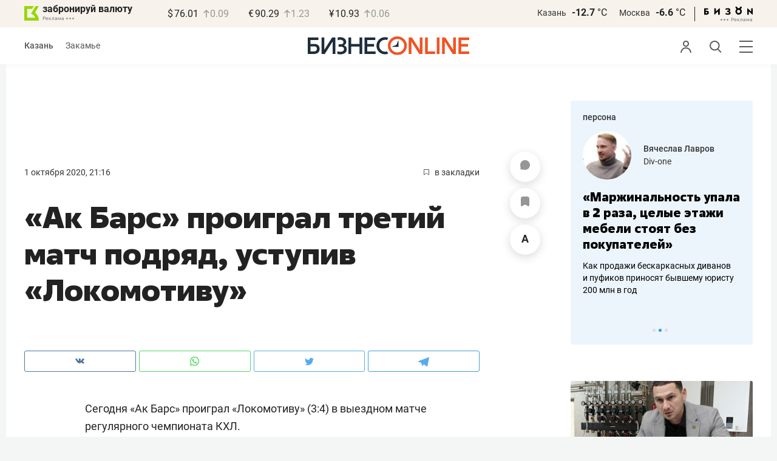

--- FILE ---
content_type: image/svg+xml
request_url: https://statix.business-gazeta.ru/img/icons/zen.svg
body_size: 721
content:
<svg xmlns="http://www.w3.org/2000/svg" xmlns:xlink="http://www.w3.org/1999/xlink" width="15" height="15" viewBox="0 0 15 15">
  <defs>
    <style>
      .a {
        fill: none;
      }

      .b {
        clip-path: url(#a);
      }

      .c {
        fill: #dcddde;
      }
    </style>
    <clipPath id="a" transform="translate(0)">
      <rect class="a" width="15" height="15"/>
    </clipPath>
  </defs>
  <g class="b">
    <path class="c" d="M7.58,0c.1,3.32.19,4.84,1.37,6.05S11.68,7.32,15,7.42c0-3,0-5.24-1.08-6.34S10.67,0,7.58,0m0,15C7.68,11.68,7.77,10.16,9,9S11.68,7.68,15,7.58c0,3,0,5.24-1.08,6.34S10.67,15,7.58,15m-6.5-1.08C0,12.82,0,10.57,0,7.58c3.32.1,4.84.19,6.05,1.37S7.32,11.68,7.42,15c-3.09,0-5.24,0-6.34-1.08M7.42,0C4.33,0,2.18,0,1.08,1.08S0,4.43,0,7.42c3.32-.1,4.84-.19,6.05-1.37S7.32,3.32,7.42,0" transform="translate(0)"/>
  </g>
</svg>
